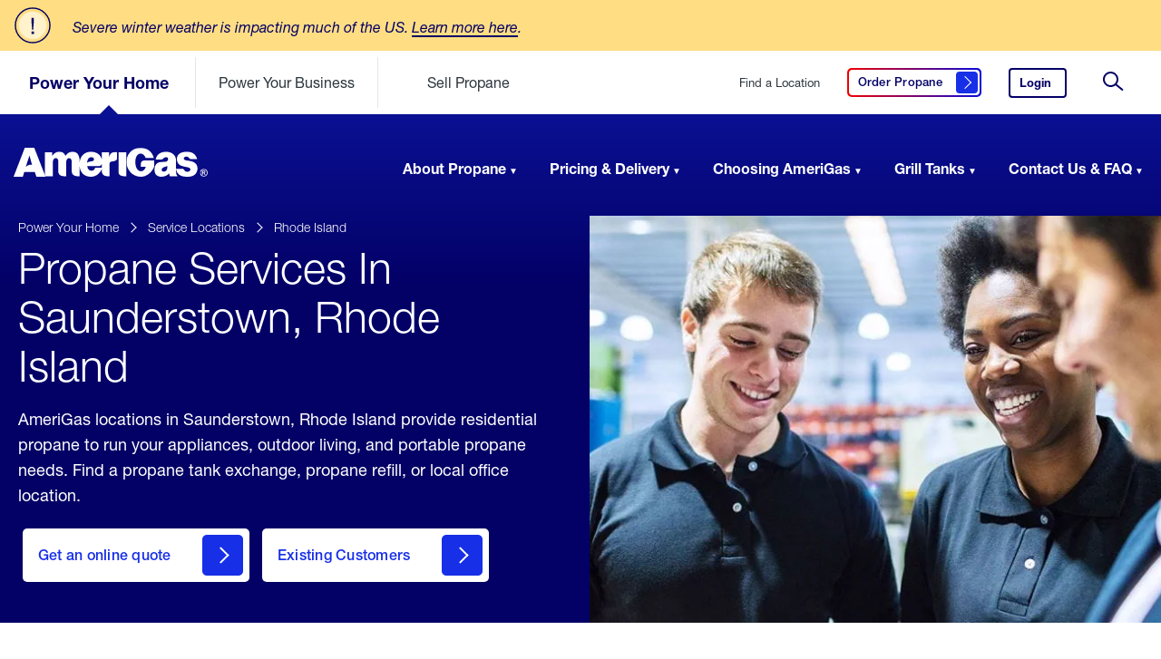

--- FILE ---
content_type: text/html; charset=utf-8
request_url: https://www.amerigas.com/locations/propane-service-areas/rhode-island/saunderstown
body_size: 13338
content:


<!doctype html>
<html lang="en">
<head>
	<meta charset="utf-8">
	<title>AmeriGas Propane Services Near Saunderstown, Rhode Island</title>
	<meta name="description" content="AmeriGas Propane locations in Saunderstown, Rhode Island provide propane refills, tank exchange, & more. Learn about our propane services in your area.">


	
	<link rel="icon" type="image/png" href="/dist/amerigas/assets/images/favicon.ico">

	<meta name="viewport" content="width=device-width, initial-scale=1">

		<!-- Preload Fonts Start -->		
<link rel="preload" type="font/woff2" as="font" corssorigin="" href="/dist/amerigas/assets/fonts/5b2d3fd6-4227-4824-9bcf-719950f5dc8d.woff2?t=20251215104032" /><link rel="preload" type="font/woff2" as="font" corssorigin="" href="/dist/amerigas/assets/fonts/ce618927-1f6f-4ce6-aa39-757498a59b45.woff2?t=20251215104032" /><link type="font/woff2" as="font" corssorigin="" href="/dist/amerigas/assets/fonts/2e61058e-eef8-4bad-b5a3-1941be284397.woff2?t=20251215104032" /><link type="font/woff2" as="font" corssorigin="" href="/dist/amerigas/assets/fonts/20a298da-44a8-4bd0-af65-33fd70fd013a.woff2?t=20251215104032" /><link type="font/woff2" as="font" corssorigin="" href="/dist/amerigas/assets/fonts/9eba2be8-8c79-4ecf-8d2c-cdab78358184.woff2?t=20251215104032" />		<!-- Preload Fonts End -->

	<link rel="stylesheet" href="/dist/amerigas/css/main.css?t=20251215104034" />
	
	

	<!-- OneTrust Cookies Consent Notice start for amerigas.com -->
<script src="https://cdn.cookielaw.org/scripttemplates/otSDKStub.js" type="text/javascript" charset="UTF-8" integrity="sha384-dSwLK5+rwImy8L/zbw6lO539i/QXKJFOZZljB8J//WelFZuKRVg0XC5nLzBjTy1K" crossorigin="“anonymous" "="" data-domain-script="abc84de8-02f7-4541-a09a-9a28f040b235"></script>
<script type="text/javascript”>
function optanonwrapper() { }
</script>
<!-- onetrust cookies consent notice end for amerigas.com —> type=" "=""></script>

	
	<meta property="og:type" content="website" />
	<meta property="og:url" content="https://www.amerigas.com/locations/propane-service-areas/rhode-island/saunderstown" />
	<meta property="og:title" content="AmeriGas Propane Services Near Saunderstown, Rhode Island" />
		<meta property="og:image" content="https://www.amerigas.com/-/media/project/amerigas/page-banners/standard-location-banner/propanenearme_subpagebanner_d.jpg?extension=webp" />
	<meta property="og:description" content="AmeriGas Propane locations in Saunderstown, Rhode Island provide propane refills, tank exchange, & more. Learn about our propane services in your area." />
	<meta property="og:site_name" content="amerigas" />
	<meta property="og:locale" content="en-US" />
	
	
	<meta name="twitter:card" content="summary_large_image" />
	<meta name="twitter:site" content="amerigas" />
		<meta name="twitter:creator" content="@AmeriGas" />
	<meta name="twitter:title" content="AmeriGas Propane Services Near Saunderstown, Rhode Island" />
	<meta name="twitter:description" content="AmeriGas Propane locations in Saunderstown, Rhode Island provide propane refills, tank exchange, & more. Learn about our propane services in your area." />
		<meta name="twitter:image:src" content="https://www.amerigas.com/-/media/project/amerigas/page-banners/standard-location-banner/propanenearme_subpagebanner_d.jpg?extension=webp" />


	<script type="application/ld+json">
        {
        "@context": "http://schema.org",
        "@type": "Organization",
        "url": "https://www.amerigas.com",
        "logo": "https://www.amerigas.com/-/media/project/amerigas/navigation/logos/logo-amerigas-desktop.svg?extension=webp&hash=14F5C6A6DB33EF8312AB6562651F50A4",
        "contactPoint": [
        {"@type": "ContactPoint",
        "telephone": "+1-800-263-7442",
        "contactType": "customer service",
        "areaServed": "US"
        }],
        "sameAs": ["http://facebook.com/AmeriGas",
        "http://www.twitter.com/AmeriGas",
        "https://www.linkedin.com/company/AmeriGas-propane"]
        }
    </script>
	
	<script>
		var digitalData = {
			pageInfo: {
				site: 'amg',
				section1: 'locations',
				section2: 'propane-service-areas',
				description: 'residential',
				type: 'locations'
			}
,			pageTrack: {
				alertAction: 'impression',
				alertName: 'Severe Weather Alert'
,				serviceArea: 'rhode-island|saunderstown'
			}
		};

	</script>
	
	<script src="https://assets.adobedtm.com/305535fbc841/b2c4b187934f/launch-2763a838301b.min.js" async></script>
<script type="text/javascript">
	 var _elqQ = _elqQ || [];
    _elqQ.push(['elqSetSiteId', '177345']);
    _elqQ.push(['elqUseFirstPartyCookie', 'cookie.amerigas.com']);
    _elqQ.push(['elqTrackPageView', window.location.href]);
	
    (function() {
        function async_load() {
            var s = document.createElement('script'); s.type = 'text/javascript';
            s.async = true;
            s.src = '//img.en25.com/i/elqCfg.min.js';
            var x = document.getElementsByTagName('script')[0];
            x.parentNode.insertBefore(s, x);
        }
        if(window.addEventListener) window.addEventListener('DOMContentLoaded', async_load, false);
        else if (window.attachEvent) window.attachEvent('onload', async_load);
    })();
</script>

<!-- Nextdoor Pixel Code -->
<script type='text/javascript'>
  (function(win, doc, sdk_url){
  if(win.ndp) return;
  var tr=win.ndp=function(){
  tr.handleRequest? tr.handleRequest.apply(tr, arguments):tr.queue.push(arguments);
};
  tr.queue = [];
  var s='script';
  var new_script_section=doc.createElement(s);
  new_script_section.async=!0;
  new_script_section.src=sdk_url;
  var insert_pos=doc.getElementsByTagName(s)[0];
  insert_pos.parentNode.insertBefore(new_script_section, insert_pos);
})(window, document, 'https://ads.nextdoor.com/public/pixel/ndp.js');

  ndp('init','1ec1cbd5-9b0f-40b1-90c0-41b3d1cc9cef', {})
  ndp('track','PAGE_VIEW');
</script>
<noscript>
<img height="1" width="1" style="display:none"
src="https://flask.nextdoor.com/pixel?pid=1ec1cbd5-9b0f-40b1-90c0-41b3d1cc9cef&ev=PAGE_VIEW&noscript=1"/>
</noscript>
<!-- End Nextdoor Pixel Code -->

<!-- Begin AudioEye Script Code -->
<script type="text/javascript">!function(){var b=function(){window.__AudioEyeSiteHash = "537efbc49625076d35c8a73b600edc74"; var a=document.createElement("script");a.src="https://wsmcdn.audioeye.com/aem.js";a.type="text/javascript";a.setAttribute("async","");document.getElementsByTagName("body")[0].appendChild(a)};"complete"!==document.readyState?window.addEventListener?window.addEventListener("load",b):window.attachEvent&&window.attachEvent("onload",b):b()}();</script>
<!-- End AudioEye Script Code -->
	

	
</head>
<body class="  ">
	<input type="hidden" id="environment" value="production" />
	<a href="#skip-to-content" id="skip-header" class="skip-header">Skip to Content (press ENTER)</a>
	






		<section role="complementary" class="main-alerts" data-component="alerts" data-hide-alerts-text="Hide Alerts" data-show-alerts-text="Show Alerts" data-hide-other-alerts-text="Hide Other Alerts" data-show-other-alerts-text="Show Other Alerts">
				<div class="main-alerts__wrapper main-alerts__primary">
					<div class="main-alerts__content">
						<div class="main-alerts__content__icon">
							<img src="/dist/amerigas/assets/images/icon-alert-centered.svg" width="40" height="40" role="presentation" />
						</div>
						<p style="max-width:990px">
							<em>Severe winter weather is impacting much of the US. <a href="/weather-alert">Learn more here</a>.</em>
						</p>
					</div>
				</div>


		</section>
	<input type="hidden" id="rendered-hub" value="residential" />
	<header role="banner" id="header-navigation" class="site-header" data-component="header">
		<div class="site-header__sticky">

			<div class="site-header__wrapper site-header__wrapper__secondary">
				<svg class="navmask">
					<defs>
						<mask id="mask" x="0" y="0">
							<rect x="0" y="0" width="100%" height="100%" fill="#fff" />
							<g x="0" y="200" transform="translate(-200,-200)" class="pointer">
								<path d="M 47.5,5 90,47.5 5,47.5 z" fill="#000" />
							</g>
						</mask>
					</defs>
					<rect x="0" y="0" width="100%" height="100%" mask="url(#mask)" fill="#fff" fill-opacity="1" class="master-rect" />
					<g x="0" y="200" transform="translate(-200,-200)" class="pointer">
						<path d="M 47.5,5 90,47.5 5,47.5 z" fill="#bb0202" opacity="0" class="solid-pointer" />
					</g>
				</svg>
				<div class="site-header__secondary">
					<a href="/" class="site-logo">
						<img src="/-/media/project/amerigas/navigation/logos/logo-amerigas-mobile.svg?extension=webp&amp;la=en&amp;hash=24A058D1BCA5DB739FB5009BDDAA0DFC" alt="AmeriGas Home" loading="eager" />
					</a>

					
					<ul class="hubs-list" data-hub-is-global="True">
							<li class="" data-id="residential">
<a href="/" class="js-analytics-cta" rel="nofollow" >Power Your Home</a>							</li>
							<li class="" data-id="commercial-propane">
<a href="/commercial-propane" class="js-analytics-cta" rel="nofollow" >Power Your Business</a>							</li>
							<li class="" data-id="propane-retailer">
<a href="/propane-retailer" class="js-analytics-cta" rel="nofollow" >Sell Propane</a>							</li>
					</ul>


					<div class="meta-list">

						
<a href="/locations/find-propane" class="service-locations js-analytics-cta" rel="nofollow" >Find a Location</a>						
<a href="/order-propane" class="get-quote btn-secondary js-analytics-cta" data-accessibility-label="Click here to order propane" data-label="Order Propane" title="Order Propane Here" rel="nofollow" >								<span>
									Order Propane<span class="visually-hidden">&nbsp;Click here to order propane</span>
									<i class="btn__icon"></i>
								</span>
</a>												<a href="https://www.myamerigas.com/Login/Login?BrandId=002" class="login js-analytics-cta" rel="nofollow" >Login<span class="visually-hidden">&nbsp;to your AmeriGas account.</span></a>						
							<button class="search-trigger">
								<svg><use xmlns:xlink="http://www.w3.org/1999/xlink" xlink:href="/dist/amerigas/assets/images/icon-search.svg#icon-search"></use></svg>
								<span class="visually-hidden">&nbsp;Site Search</span>
							</button>
							<button class="toggle" aria-expanded="false" aria-label="Open Menu">
								<div aria-hidden="true"></div>
								<span class="visually-hidden">&nbsp;Open Menu</span>
							</button>
					</div>

				</div>
			</div>

			<div class="site-header__scroll-wrapper">
				<div class="site-header__scroll-content">

					<div class="site-header__sticky__primary">
						<div class="site-header__wrapper site-header__wrapper__primary">
							<nav class="site-header__primary">
								<a href="/" class="site-logo">
									<span class="visually-hidden">&nbsp;AmeriGas Propane logo</span>
									<img src="/-/media/project/amerigas/navigation/logos/logo-amerigas-desktop.svg?extension=webp&amp;la=en&amp;hash=CC1F9D94E9C2305F4B3B34699D7878DD" class="second-level-logo" alt="" loading="eager" role="presentation" />
									<img src="/-/media/project/amerigas/navigation/logos/logo-amerigas-white.svg?extension=webp&amp;la=en&amp;hash=B9534831CE848B19883A89E4A48A5BEB" class="landing-page-logo" alt="" loading="eager" role="presentation" />
								</a>

								<script type="application/ld+json">
									{
  "@context": "http://schema.org/",
  "@type": "Organization",
  "url": "https://www.amerigas.com/",
  "logo": "https://www.amerigas.com/-/media/project/amerigas/navigation/logos/logo-amerigas-desktop.svg?extension=webp&hash=14F5C6A6DB33EF8312AB6562651F50A4"
}
								</script>

								<ul class="main-nav">
										<li class="">
<a href="/" >Power Your Home</a>											<ul class="main-nav__section">
													<li data-imagepath="/-/media/project/amerigas/navigation/header-images/residential_aboutpropane_nav.jpg?extension=webp&amp;hash=4E88BF9BF98BCFBD4FBAD1DED8FF0E45" data-imagewidth="334" data-imageheight="334" data-description="Propane, also known as LPG, is a natural gas that is eco-friendly, safe &amp; efficient. Learn more about propane including where it comes from and common uses." class="">
														<a href="/about-propane">About Propane</a>
														<div>
															<ul>
																		<li class="has-subnav ">
<a href="/about-propane/propane-tank-sizes" rel="nofollow" data-href="/about-propane/propane-tank-sizes" >Propane Tank Sizes<span class="visually-hidden">&nbsp;click here to learn about propane tank sizes</span></a>																				<ul>
																								<li>
<a href="/about-propane/propane-tank-sizes/500-gallon-tanks" >500 Gallon Tanks<span class="visually-hidden">&nbsp;click here to learn about 500 gallon propane tanks</span></a>																								</li>
																				</ul>
																		</li>
																			<li>
<a href="/about-propane/home-propane-tanks" >Home Propane Tanks<span class="visually-hidden">&nbsp;click here for answers to residential propane tank questions</span></a>																			</li>
																			<li>
<a href="/about-propane/propane-tank-installation" >Tank Installation<span class="visually-hidden">&nbsp;click here to learn about propane tank installation</span></a>																			</li>
																		<li class="has-subnav ">
<a href="/about-propane/propane-for-your-home" rel="nofollow" data-href="/about-propane/propane-for-your-home" >For Your Home<span class="visually-hidden">&nbsp;click here to learn about propane for your home</span></a>																				<ul>
																								<li>
<a href="/about-propane/propane-for-your-home/in-your-home" >In The Home<span class="visually-hidden">&nbsp;click here to learn about propane in the home</span></a>																								</li>
																								<li>
<a href="/about-propane/propane-for-your-home/outdoor-living" >Outdoor Living<span class="visually-hidden">&nbsp;click here to learn about outdoor living</span></a>																								</li>
																								<li>
<a href="/about-propane/propane-for-your-home/portable-propane" >Portable Propane<span class="visually-hidden">&nbsp;click here to learn about portable propane</span></a>																								</li>
																				</ul>
																		</li>
																		<li class="has-subnav ">
<a href="/about-propane/converting-to-propane" rel="nofollow" data-href="/about-propane/converting-to-propane" >Converting to Propane<span class="visually-hidden">&nbsp;click here to learn how to convert to propane</span></a>																				<ul>
																								<li>
<a href="/about-propane/converting-to-propane/propane-appliances" >Propane Appliances<span class="visually-hidden">&nbsp;click here to learn about propane appliances</span></a>																								</li>
																				</ul>
																		</li>
																		<li class="has-subnav ">
<a href="/about-propane/propane-safety" rel="nofollow" data-href="/about-propane/propane-safety" >Propane Safety<span class="visually-hidden">&nbsp;click here to learn about propane safety</span></a>																				<ul>
																								<li>
<a href="/about-propane/propane-safety/propane-appliance-maintenance" >Maintenance For Your Propane Appliances<span class="visually-hidden">&nbsp;Maintenance For Your Propane Appliances</span></a>																								</li>
																								<li>
<a href="/about-propane/propane-safety/tank-storage" >Tank Storage<span class="visually-hidden">&nbsp;Tank Storage</span></a>																								</li>
																				</ul>
																		</li>
																		<li class="has-subnav ">
<a href="/about-propane/more-propane-safety" rel="nofollow" data-href="/about-propane/more-propane-safety" >More Propane Safety<span class="visually-hidden">&nbsp;click here to learn more about propane safety</span></a>																				<ul>
																								<li>
<a href="/about-propane/more-propane-safety/weather-related-safety" >Weather Related Safety<span class="visually-hidden">&nbsp;Weather Related Safety</span></a>																								</li>
																								<li>
<a href="/about-propane/more-propane-safety/carbon-monoxide-safety" >Carbon Monoxide Safety<span class="visually-hidden">&nbsp;Carbon Monoxide Safety</span></a>																								</li>
																								<li>
<a href="/about-propane/more-propane-safety/consumer-safety" >Consumer Safety<span class="visually-hidden">&nbsp;Consumer Safety</span></a>																								</li>
																								<li>
<a href="/about-propane/more-propane-safety/grilling-cylinder-safety" >Grilling Cylinder Safety<span class="visually-hidden">&nbsp;Grilling Cylinder Safety</span></a>																								</li>
																								<li>
<a href="/about-propane/more-propane-safety/business-and-commercial" >Propane Safety for Businesses<span class="visually-hidden">&nbsp;Propane Safety for Businesses</span></a>																								</li>
																				</ul>
																		</li>
																			<li>
<a href="/about-propane/eco-friendly-benefits" >Eco Friendly Benefits<span class="visually-hidden">&nbsp;click here to learn about eco friendly benefits</span></a>																			</li>
															</ul>
														</div>
													</li>
													<li data-imagepath="/-/media/project/amerigas/navigation/header-images/residential_pricingdelivery_nav.jpg?extension=webp&amp;hash=2CF070EDACFEC3B049464FD47048BE29" data-imagewidth="334" data-imageheight="334" data-description="Get the propane you need with our affordable payment plans and convenient propane delivery options. Learn more about your options with AmeriGas propane." class="">
														<a href="/propane-pricing-delivery">Pricing & Delivery</a>
														<div>
															<ul>
																			<li>
<a href="/propane-pricing-delivery/payment-plans" >Payment Plans<span class="visually-hidden">&nbsp;click here to learn about payment plans</span></a>																			</li>
																			<li>
<a href="/propane-pricing-delivery/propane-delivery" >Propane Delivery<span class="visually-hidden">&nbsp;click here to learn about propane delivery</span></a>																			</li>
																			<li>
<a href="/propane-pricing-delivery/propane-pricing" >Propane Pricing<span class="visually-hidden">&nbsp;click here to learn about propane pricing</span></a>																			</li>
															</ul>
														</div>
													</li>
													<li data-imagepath="/-/media/project/amerigas/navigation/header-images/residential_choosingamerigas_nav.jpg?extension=webp&amp;hash=3FC59F140E572C92BB60A9DF670A9A45" data-imagewidth="334" data-imageheight="334" data-description="When it comes to running your life smoothly, there&#39;s no better partner than AmeriGas. Learn about the benefits of choosing AmeriGas for your propane needs." class="">
														<a href="/choosing-amerigas">Choosing AmeriGas</a>
														<div>
															<ul>
																			<li>
<a href="/choosing-amerigas/services" >Services<span class="visually-hidden">&nbsp;click here to learn about our services</span></a>																			</li>
																			<li>
<a href="/choosing-amerigas/online-services" >Online Services<span class="visually-hidden">&nbsp;click here to learn about our online services</span></a>																			</li>
																			<li>
<a href="/choosing-amerigas/online-services/text-message-options" >Text Message Options<span class="visually-hidden">&nbsp;Click here to see how to set up text message services</span></a>																			</li>
																			<li>
<a href="/choosing-amerigas/switch-propane-providers" >Switch Propane Providers<span class="visually-hidden">&nbsp;click here to learn about how to switch propane providers</span></a>																			</li>
																			<li>
<a href="/choosing-amerigas/referral-program" >Residential Referral Program<span class="visually-hidden">&nbsp;Click here to get rewarded for referring friends and family to AmeriGas</span></a>																			</li>
																		<li class="has-subnav ">
<a href="/choosing-amerigas/military-appreciation" rel="nofollow" data-href="/choosing-amerigas/military-appreciation" >Military Appreciation<span class="visually-hidden">&nbsp;click here to view our programs to support our active military and veterans</span></a>																				<ul>
																								<li>
<a href="/choosing-amerigas/military-appreciation/military-appreciation-discount" >Military Appreciation Discount<span class="visually-hidden">&nbsp;click here to learn more about our military appreciation discount</span></a>																								</li>
																								<li>
<a href="/choosing-amerigas/military-appreciation/hiring-heroes" >Hiring Heroes<span class="visually-hidden">&nbsp;click here to view career opportunities for military and veterans</span></a>																								</li>
																				</ul>
																		</li>
															</ul>
														</div>
													</li>
													<li data-imagepath="/-/media/project/amerigas/navigation/header-images/residential_grilltanks_nav.jpg?extension=webp&amp;hash=2EC8806676FAE6F3789AAC8D6F14DD23" data-imagewidth="334" data-imageheight="334" data-description="AmeriGas grill tanks and cylinders are safe, reliable, &amp; convenient. Learn more including where to find propane tanks and how they can power your life." class="">
														<a href="/propane-grill-tanks">Grill Tanks</a>
														<div>
															<ul>
																			<li>
<a href="/propane-grill-tanks/buy-exchange-grill-tanks" >Buy, Exchange, or Dispose a Propane Tank<span class="visually-hidden">&nbsp;click here to learn about buying and exchanging grill tanks</span></a>																			</li>
																			<li>
<a href="/propane-grill-tanks/cynch-propane-tank-delivery" >Grill Tank Delivery with Cynch<span class="visually-hidden">&nbsp;click here to learn about Grill Tank Delivery with Cynch</span></a>																			</li>
																			<li>
<a href="/propane-grill-tanks/connecting-grill-tanks" >Connecting Grill Tanks<span class="visually-hidden">&nbsp;click here to learn about connecting grill tanks</span></a>																			</li>
																			<li>
<a href="/propane-grill-tanks/leak-check" >Leak Checks<span class="visually-hidden">&nbsp;click here to learn about leak checks</span></a>																			</li>
																			<li>
<a href="/propane-grill-tanks/propane-tank-recertification" >Propane Tank Recertification<span class="visually-hidden">&nbsp;click here to learn about propane tank recertification</span></a>																			</li>
																			<li>
<a href="/propane-grill-tanks/transporting-propane-tanks" >Transporting Propane Tanks<span class="visually-hidden">&nbsp;click here to learn about transporting propane tanks</span></a>																			</li>
																			<li>
<a href="/propane-grill-tanks/troubleshooting-grill-tanks" >Troubleshooting Grill Tanks<span class="visually-hidden">&nbsp;click here to learn about troubleshooting grill tanks</span></a>																			</li>
															</ul>
														</div>
													</li>
													<li data-imagepath="/-/media/project/amerigas/navigation/header-images/residential_support_nav.jpg?extension=webp&amp;hash=C75D274BFD6D23A004D0D50F72761F56" data-imagewidth="334" data-imageheight="334" data-description="Browse AmeriGas customer FAQ including how to contact us. Find information about AmeriGas bill pay, propane services, pricing, and more-by searching our support questions." class="">
														<a href="/support">Contact Us & FAQ</a>
														<div>
															<ul>
																			<li>
<a href="/support/accounts/accounts" >Accounts<span class="visually-hidden">&nbsp;click here for frequently asked questions about accounts</span></a>																			</li>
																			<li>
<a href="/support/billing-payment/how-to-pay-my-bill" >Billing Payments<span class="visually-hidden">&nbsp;click here for frequently asked questions about billing payments</span></a>																			</li>
																			<li>
<a href="/support/delivery-service-installation/prepare-for-a-delivery" >Delivery, Service, and Installation<span class="visually-hidden">&nbsp;click here for frequently asked questions about delivery, service, and installtion</span></a>																			</li>
																			<li>
<a href="/support/grill-tanks/grill-tanks" >Grill Tanks<span class="visually-hidden">&nbsp;click here for frequently asked questions about grill tanks</span></a>																			</li>
																		<li class="has-subnav ">
<a href="/support/moving/moving" rel="nofollow" data-href="/support/moving/moving" >Moving<span class="visually-hidden">&nbsp;click here for frequently asked questions about moving</span></a>																				<ul>
																								<li>
<a href="/support/moving/moving/moving-in" >Moving In<span class="visually-hidden">&nbsp;click here for frequently asked questions about moving in</span></a>																								</li>
																								<li>
<a href="/support/moving/moving/moving-out" >Moving Out<span class="visually-hidden">&nbsp;click here for frequently asked questions about moving out</span></a>																								</li>
																				</ul>
																		</li>
																			<li>
<a href="/support/online-services/myamerigas-overview" >Online Services<span class="visually-hidden">&nbsp;click here for frequently asked questions about online services</span></a>																			</li>
																			<li>
<a href="/support/propane-tanks/propane-tanks" >Propane Tanks<span class="visually-hidden">&nbsp;click here for frequently asked questions about propane tanks</span></a>																			</li>
																			<li>
<a href="/company-information/careers" title="Careers" >Careers<span class="visually-hidden">&nbsp;View AmeriGas career opportunities</span></a>																			</li>
															</ul>
														</div>
													</li>
											</ul>
										</li>
										<li class="">
<a href="/commercial-propane" >Power Your Business</a>											<ul class="main-nav__section">
													<li data-imagepath="/-/media/project/amerigas/navigation/header-images/commercial_applications_nav.jpg?extension=webp&amp;hash=659208A1266E4B36E72C2D4F3F307CBB" data-imagewidth="334" data-imageheight="334" data-description="AmeriGas provides businesses with propane for a variety of commercial applications. Learn more about commercial propane uses with AmeriGas Propane." class="">
														<a href="/commercial-propane/propane-uses">Applications</a>
														<div>
															<ul>
																		<li class="has-subnav ">
<a href="/commercial-propane/propane-uses/autogas" rel="nofollow" data-href="/commercial-propane/propane-uses/autogas" >AutoGas<span class="visually-hidden">&nbsp;click here to learn about AutoGas</span></a>																				<ul>
																								<li>
<a href="/commercial-propane/propane-uses/autogas/grants-incentives" >Grants & Incentives<span class="visually-hidden">&nbsp;click here to learn about grants and incentives</span></a>																								</li>
																								<li>
<a href="/commercial-propane/propane-uses/autogas/propane-autogas-benefits" >Propane AutoGas Benefits<span class="visually-hidden">&nbsp;click here to learn about propane AutoGas benefits</span></a>																								</li>
																				</ul>
																		</li>
																		<li class="has-subnav ">
<a href="/commercial-propane/propane-uses/building-with-propane" rel="nofollow" data-href="/commercial-propane/propane-uses/building-with-propane" >Building with Propane<span class="visually-hidden">&nbsp;click here to learn about building with propane</span></a>																				<ul>
																								<li>
<a href="/commercial-propane/propane-uses/building-with-propane/appliances-tanks" >Appliances & Tanks<span class="visually-hidden">&nbsp;click here to learn about appliances and tanks</span></a>																								</li>
																				</ul>
																		</li>
																			<li>
<a href="/commercial-propane/propane-uses/commercial-heat" >Commercial Heat<span class="visually-hidden">&nbsp;click here to learn about commercial heat</span></a>																			</li>
																			<li>
<a href="/commercial-propane/propane-uses/construction-equipment" >Construction Equipment<span class="visually-hidden">&nbsp;click here to learn about construction equipment</span></a>																			</li>
																			<li>
<a href="/commercial-propane/propane-uses/cooking" >Cooking<span class="visually-hidden">&nbsp;click here to learn about cooking</span></a>																			</li>
																			<li>
<a href="/commercial-propane/propane-uses/crop-drying" >Crop Drying<span class="visually-hidden">&nbsp;click here to learn about crop drying</span></a>																			</li>
																			<li>
<a href="/commercial-propane/propane-uses/forklifts" >Forklifts<span class="visually-hidden">&nbsp;click here to learn about forklifts</span></a>																			</li>
																			<li>
<a href="/commercial-propane/propane-uses/lawn-equipment" >Lawn Equipment<span class="visually-hidden">&nbsp;click here to learn about lawn equipment</span></a>																			</li>
																			<li>
<a href="/commercial-propane/propane-uses/refueling-stations" >Refueling Stations<span class="visually-hidden">&nbsp;click here to learn about refueling stations</span></a>																			</li>
																		<li class="has-subnav ">
<a href="/commercial-propane/propane-uses/temporary-heat" rel="nofollow" data-href="/commercial-propane/propane-uses/temporary-heat" >Temporary Heat<span class="visually-hidden">&nbsp;click here to learn about temporary heat</span></a>																				<ul>
																								<li>
<a href="/commercial-propane/propane-uses/temporary-heat/construction" >Construction<span class="visually-hidden">&nbsp;click here to learn about construction</span></a>																								</li>
																								<li>
<a href="/commercial-propane/propane-uses/poultry-brooding" >Poultry Brooding<span class="visually-hidden">&nbsp;click here to learn about poultry brooding</span></a>																								</li>
																				</ul>
																		</li>
															</ul>
														</div>
													</li>
													<li data-imagepath="/-/media/project/amerigas/navigation/header-images/commercial_industries_nav.jpg?extension=webp&amp;hash=4D2FE8EBE392952599A90291CB369BCC" data-imagewidth="334" data-imageheight="334" data-description="AmeriGas provides businesses in a variety of industries with propane to power their business. Learn more about our propane solutions based on your industry." class="">
														<a href="/commercial-propane/propane-industries">Industries</a>
														<div>
															<ul>
																			<li>
<a href="/commercial-propane/propane-industries/agriculture" >Agriculture<span class="visually-hidden">&nbsp;click here to learn about agriculture</span></a>																			</li>
																			<li>
<a href="/commercial-propane/propane-industries/autogas-fleet" >AutoGas Fleet<span class="visually-hidden">&nbsp;click here to learn about AutoGas Fleet</span></a>																			</li>
																			<li>
<a href="/commercial-propane/propane-industries/building-developing" >Building Development<span class="visually-hidden">&nbsp;click here to learn about building development</span></a>																			</li>
																			<li>
<a href="/commercial-propane/propane-industries/landscaping" >Landscaping<span class="visually-hidden">&nbsp;click here to learn about landscaping</span></a>																			</li>
																			<li>
<a href="/commercial-propane/propane-industries/restaurants-hospitality" >Restaurants & Hospitality<span class="visually-hidden">&nbsp;click here to learn about restaurants and hospitality</span></a>																			</li>
																			<li>
<a href="/commercial-propane/propane-industries/warehouse-manufacturing" >Warehouse Manufacturing<span class="visually-hidden">&nbsp;click here to learn about warehouse manufacturing</span></a>																			</li>
															</ul>
														</div>
													</li>
													<li data-imagepath="/-/media/project/amerigas/navigation/header-images/commercial_pricingdelivery_nav.jpg?extension=webp&amp;hash=34AEE8BFEB6F9BFC1D2EB642B30A03DE" data-imagewidth="334" data-imageheight="334" data-description="Get the propane you need for your business with flexible payment plans and convenient propane delivery options. Learn more about our bulk propane services." class="">
														<a href="/commercial-propane/propane-pricing-delivery">Pricing & Delivery</a>
														<div>
															<ul>
																			<li>
<a href="/commercial-propane/propane-pricing-delivery/billing-options" >Payment Plans<span class="visually-hidden">&nbsp;click here to learn about payment plans</span></a>																			</li>
																			<li>
<a href="/commercial-propane/propane-pricing-delivery/propane-delivery" >Propane Delivery<span class="visually-hidden">&nbsp;click here to learn about propane delivery</span></a>																			</li>
																			<li>
<a href="/commercial-propane/propane-pricing-delivery/propane-pricing" >Propane Pricing<span class="visually-hidden">&nbsp;click here to learn about propane pricing</span></a>																			</li>
																			<li>
<a href="/commercial-propane/propane-tank-sizes" >Commercial Propane Tank Sizes<span class="visually-hidden">&nbsp;Commercial Propane Tank Sizes</span></a>																			</li>
															</ul>
														</div>
													</li>
													<li data-imagepath="/-/media/project/amerigas/navigation/header-images/commercial_whyamerigas_nav.jpg?extension=webp&amp;hash=5280F773874C79B63850E5B50AC823A8" data-imagewidth="334" data-imageheight="334" data-description="AmeriGas is committed to providing the safest, most reliable and responsive propane service. We partner closely with every customer to keep them running." class="">
														<a href="/commercial-propane/why-amerigas">Why AmeriGas?</a>
														<div>
															<ul>
																			<li>
<a href="/commercial-propane/why-amerigas/national-accounts" >National Accounts<span class="visually-hidden">&nbsp;click here to learn about national accounts</span></a>																			</li>
																			<li>
<a href="/commercial-propane/why-amerigas/referral-rewards" >Referral Rewards<span class="visually-hidden">&nbsp;click here to learn about referral rewards</span></a>																			</li>
															</ul>
														</div>
													</li>
													<li data-imagepath="/-/media/project/amerigas/navigation/header-images/commercial_support_nav.jpg?extension=webp&amp;hash=F6BA2343F44E1086E780F23917FE1279" data-imagewidth="334" data-imageheight="334" data-description="Search for your support inquiry or browse our commercial propane FAQ. Find information about AmeriGas commercial propane services, payments and more." class="">
														<a href="/commercial-propane/support">Support</a>
														<div>
															<ul>
																			<li>
<a href="/commercial-propane/support/billing-payment" >Billing & Payment<span class="visually-hidden">&nbsp;click here for frequently asked questions about billing and payment</span></a>																			</li>
																			<li>
<a href="/commercial-propane/support/propane-tank-information" >Propane Tank Information<span class="visually-hidden">&nbsp;click here to learn about Propane Tank Information</span></a>																			</li>
																			<li>
<a href="/commercial-propane/support/service-install" >Service Install<span class="visually-hidden">&nbsp;click here for frequently asked questions about service installing</span></a>																			</li>
																			<li>
<a href="/commercial-propane/support/propane-safety" >Propane Safety<span class="visually-hidden">&nbsp;click here for frequently asked questions about propane safety</span></a>																			</li>
																			<li>
<a href="/commercial-propane/support/account" >Account Setup & Support<span class="visually-hidden">&nbsp;click here to learn about account setup and support</span></a>																			</li>
															</ul>
														</div>
													</li>
											</ul>
										</li>
										<li class="">
<a href="/propane-retailer" >Sell Propane</a>											<ul class="main-nav__section">
													<li data-imagepath="/-/media/project/amerigas/navigation/header-images/reseller_partnering_nav.jpg?extension=webp&amp;hash=80F70AC2BCD16F9ED11E9C80AAD5308F" data-imagewidth="334" data-imageheight="334" data-description="Learn about the benefits of partnering with AmeriGas to become a propane retailer and how selling propane can increase your retail location&#39;s revenue." class="">
														<a href="/propane-retailer/partner">Partnering With AmeriGas</a>
														<div>
															<ul>
																			<li>
<a href="/propane-retailer/partner/marketing-services" >Marketing Services<span class="visually-hidden">&nbsp;click here to learn about marketing services</span></a>																			</li>
																			<li>
<a href="/propane-retailer/partner/propane-tank-exchange" >Propane Tank Exchange<span class="visually-hidden">&nbsp;click here to learn about propane tank exchange</span></a>																			</li>
																			<li>
<a href="/propane-retailer/partner/right-for-me" >Right for Me<span class="visually-hidden">&nbsp;click here to learn if a propane retailer is right for you</span></a>																			</li>
																			<li>
<a href="/propane-retailer/partner/self-serve-propane-exchange" >Self Serve Propane Exchange<span class="visually-hidden">&nbsp;click here to learn about self serve propane exchange</span></a>																			</li>
																			<li>
<a href="/propane-retailer/partner/installation-process" >Installation Process<span class="visually-hidden">&nbsp;click here to learn about installation process</span></a>																			</li>
															</ul>
														</div>
													</li>
													<li data-imagepath="/-/media/project/amerigas/navigation/header-images/reseller_pricingdelivery_nav.jpg?extension=webp&amp;hash=CBF6DDF52830E3DB76DBBF64F050D464" data-imagewidth="334" data-imageheight="334" data-description="Get the propane you need for your retail location with flexible payment plans &amp; convenient delivery options. Learn more about propane services for resellers." class="">
														<a href="/propane-retailer/propane-pricing-delivery">Pricing & Delivery</a>
														<div>
															<ul>
																			<li>
<a href="/propane-retailer/propane-pricing-delivery/billing-options" >Billing Options<span class="visually-hidden">&nbsp;click here to learn about billing options</span></a>																			</li>
																			<li>
<a href="/propane-retailer/propane-pricing-delivery/propane-delivery" >Propane Delivery<span class="visually-hidden">&nbsp;click here to learn about propane delivery</span></a>																			</li>
															</ul>
														</div>
													</li>
													<li data-imagepath="/-/media/project/amerigas/navigation/header-images/reseller_support_nav.jpg?extension=webp&amp;hash=32C7E61BC8BC9BD44C136E7D23D48FA4" data-imagewidth="334" data-imageheight="334" data-description="Search for your support inquiry or browse our propane retailer FAQ. Find information about AmeriGas retail propane services, billing and more." class="">
														<a href="/propane-retailer/support">Support</a>
														<div>
															<ul>
																			<li>
<a href="/propane-retailer/support/propane-safety" >Propane Safety<span class="visually-hidden">&nbsp;click here to learn about propane safety</span></a>																			</li>
																			<li>
<a href="/propane-retailer/support/training-materials" >Training Materials<span class="visually-hidden">&nbsp;click here to learn about training materials</span></a>																			</li>
															</ul>
														</div>
													</li>
											</ul>
										</li>

								</ul>

							</nav>
						</div>
					</div>

					
					<div class="site-header__search">
						<div class="top">
							<div class="content">
								<form action="/search" id="site-search-form">
									<label for="searchinput" class="visually-hidden">Search:</label>
									<input type="text" name="q" id="searchinput" placeholder="Search by keyword" autocomplete="off" />
									<button type="submit">
										<svg><use xmlns:xlink="http://www.w3.org/1999/xlink" xlink:href="/dist/amerigas/assets/images/icon-search.svg#icon-search"></use></svg>
										<span class="visually-hidden">&nbsp;Search by keyword</span>
									</button>
								</form>
								<button type="button" class="close">
									<svg><use xmlns:xlink="http://www.w3.org/1999/xlink" xlink:href="/dist/amerigas/assets/images/icon-x.svg#icon-x"></use></svg>
									<span class="visually-hidden">&nbsp;Close Search</span>
								</button>
							</div>
						</div>
						<div class="results">
							<input type="hidden" id="quick-links-label" value="Quick Links" />
							<input type="hidden" id="suggested-search-label" value="Suggested Searches" />
							<div class="title">Quick Links</div>
							<ul class="quick-links">
									<li>
<a href="/go" data-analytics-params="searchType|site-search" rel="nofollow" data-analytics-event="quick-link" >Get a Quote<span class="visually-hidden">&nbsp;click here to get a quote</span></a>									</li>
									<li>
<a href="/support/moving/moving/moving-in" data-analytics-params="searchType|site-search" rel="nofollow" data-analytics-event="quick-link" >Moving into a home with propane<span class="visually-hidden">&nbsp;click here to learn about moving in</span></a>									</li>
									<li>
<a href="/propane-grill-tanks/buy-exchange-grill-tanks" data-analytics-params="searchType|site-search" rel="nofollow" data-analytics-event="quick-link" >Purchase or exchange a grill tank<span class="visually-hidden">&nbsp;click here to learn about buying or exchanging grill tanks</span></a>									</li>
									<li>
<a href="/commercial-propane/propane-industries/autogas-fleet" data-analytics-params="searchType|site-search" rel="nofollow" data-analytics-event="quick-link" >Converting your fleet to propane<span class="visually-hidden">&nbsp;click here to learn about autogas fleet</span></a>									</li>
							</ul>
						</div>
					</div>
					

					<div class="site-header__base">
<a href="/locations/find-propane" class="service-locations js-analytics-cta" rel="nofollow" >Find a Location</a>															<span>
										
										
									</span>

						
						
<a href="/order-propane" class="btn get-quote js-analytics-cta" title="Order Propane Here" rel="nofollow" >									<span>
										Order Propane<span class="visually-hidden">&nbsp;Click here to order propane</span>
										<i class="btn__icon"></i>
									</span>
</a>						
					</div>

				</div>
			</div>

		</div>
		<p class="visually-hidden" id="skip-to-content" tabindex="-1">Header Skipped.</p>
	</header>


<main role="main" id="main">
    	<section class="standard-location-banner component grid theme--gradient-warm blue_gradient">
		<div class="standard-location-banner__main grid--right-edge">
			<div class="standard-location-banner__content">
	<nav class="breadcrumb" aria-label="breadcrumb">
		<ol class="breadcrumb__list">
					<li class="breadcrumb__item"><a class="breadcrumb__link" href="/"><span class='breadcrumbfields-home'>Power Your Home</span></a> <i class="icon-arrow"></i></li>
					<li class="breadcrumb__item"><a class="breadcrumb__link" href="/locations/propane-service-areas">Service Locations</a> <i class="icon-arrow"></i></li>
					<li class="breadcrumb__item"><a class="breadcrumb__link" href="https://www.amerigas.com/locations/propane-service-areas/rhode-island">Rhode Island</a> <i class="icon-arrow"></i></li>
		</ol>
	</nav>
	<script type="application/ld+json">
		{
  "@context": "http://schema.org/",
  "@type": "BreadcrumbList",
  "itemListElement": [
    {
      "@type": "ListItem",
      "position": 1,
      "name": "Power Your Home",
      "item": "https://www.amerigas.com/"
    },
    {
      "@type": "ListItem",
      "position": 2,
      "name": "Service Locations",
      "item": "https://www.amerigas.com/locations/propane-service-areas"
    },
    {
      "@type": "ListItem",
      "position": 3,
      "name": "Rhode Island"
    }
  ]
}
	</script>
				<h1 class="standard-location-banner__content--headline">Propane Services In Saunderstown, Rhode Island </h1>
				<p>AmeriGas locations in Saunderstown, Rhode Island provide residential propane to run your appliances, outdoor living, and portable propane needs. Find a propane tank exchange, propane refill, or local office location.</p>

				
				

<a href="/go" class="btn js-analytics-cta" rel="nofollow" >					<span>
						Get an online quote<span class="visually-hidden">&nbsp;click here to Get a Quote</span>
						<i class="btn__icon"></i>
					</span>
</a>				

<a href="/welcome-customers" class="btn js-analytics-cta" rel="nofollow" >					<span>
						Existing Customers<span class="visually-hidden">&nbsp;welcome</span>
						<i class="btn__icon"></i>
					</span>
</a>				

			</div>
			<div class="standard-location-banner__image"><picture><source media="(max-width:1224px)" sizes="100vw" srcset="/-/media/project/amerigas/page-banners/standard-location-banner/propanenearme_subpagebanner_t_2.jpg?extension=webp&amp;mw=320&amp;hash=D51CD2A7DCE1A0464DEF6B18B8284A31 320w,/-/media/project/amerigas/page-banners/standard-location-banner/propanenearme_subpagebanner_t_2.jpg?extension=webp&amp;mw=640&amp;hash=02A630B5C2BD12C1226B50415FA39F80 640w,/-/media/project/amerigas/page-banners/standard-location-banner/propanenearme_subpagebanner_t_2.jpg?extension=webp&amp;mw=768&amp;hash=D55F75A8E5C4E9656568F505D524872B 768w,/-/media/project/amerigas/page-banners/standard-location-banner/propanenearme_subpagebanner_t_2.jpg?extension=webp&amp;mw=1224&amp;hash=65C6231187CEE91B43733C78348FFDDE 1224w,/-/media/project/amerigas/page-banners/standard-location-banner/propanenearme_subpagebanner_t_2.jpg?extension=webp&amp;mw=1536&amp;hash=A95331C90393B668200F0FC6B5B47FBE 1536w"></source>
<source media="(max-width:1600px)" sizes="46vw" srcset="/-/media/project/amerigas/page-banners/standard-location-banner/propanenearme_subpagebanner_d.jpg?extension=webp&amp;mw=800&amp;hash=31D5C0F4C545A7C3F71F1761D4D078FA 800w,/-/media/project/amerigas/page-banners/standard-location-banner/propanenearme_subpagebanner_d.jpg?extension=webp&amp;mw=900&amp;hash=EE4EB2A9242B453C2007FB4E5FB3621E 900w,/-/media/project/amerigas/page-banners/standard-location-banner/propanenearme_subpagebanner_d.jpg?extension=webp&amp;mw=1000&amp;hash=9AD0BED67935DFA3B7627BCE8BEFA7C9 1000w,/-/media/project/amerigas/page-banners/standard-location-banner/propanenearme_subpagebanner_d.jpg?extension=webp&amp;mw=1200&amp;hash=691BE9F4C58C496BD2DE107362BCFC20 1200w,/-/media/project/amerigas/page-banners/standard-location-banner/propanenearme_subpagebanner_d.jpg?extension=webp&amp;mw=1600&amp;hash=A91E38FA424844CF4357287F25BC0B37 1600w"></source>
<source media="(min-width:1601px)" sizes="46vw" srcset="/-/media/project/amerigas/page-banners/standard-location-banner/propanenearme_subpagebanner_w_2.jpg?extension=webp&amp;mw=800&amp;hash=B7208A0ECF694E910F64FF92E736A4E6 800w,/-/media/project/amerigas/page-banners/standard-location-banner/propanenearme_subpagebanner_w_2.jpg?extension=webp&amp;mw=900&amp;hash=1DE3606CD7DCEC48E43AF705BFBFC4B4 900w,/-/media/project/amerigas/page-banners/standard-location-banner/propanenearme_subpagebanner_w_2.jpg?extension=webp&amp;mw=1000&amp;hash=04D72730514BEE7ACDE25C9C44795E13 1000w,/-/media/project/amerigas/page-banners/standard-location-banner/propanenearme_subpagebanner_w_2.jpg?extension=webp&amp;mw=1200&amp;hash=E42CC4ABF25A8D0C2774CFA40FC6D0CB 1200w,/-/media/project/amerigas/page-banners/standard-location-banner/propanenearme_subpagebanner_w_2.jpg?extension=webp&amp;mw=1600&amp;hash=BBC0B35D416E1C76571222249B1A67D8 1600w"></source>
<img src="/-/media/project/amerigas/page-banners/standard-location-banner/propanenearme_subpagebanner_d.jpg?extension=webp&amp;la=en&amp;h=910&amp;w=1600&amp;hash=51E4963FA738CBE5C287F2A0537899C8" height="910" alt="Employees smiling" loading="eager" width="1600" /></picture></div>
		</div>
	</section>

	<section class="main-content">
			<div class="container" data-component="grillTankDelivery">
		<div class="office-navigation">
			<h3 class="office-navigation__title">Select the service you are looking for to learn more</h3>
			<div class="office-navigation__links">
						<a href="https://www.amerigas.com/locations/propane-service-areas/rhode-island/saunderstown" class="office-navigation__item office-navigation__item--current">
							Residential
						</a>
						<a href="https://www.amerigas.com/locations/propane-service-areas/rhode-island/saunderstown/commercial" class="office-navigation__item">Commercial</a>
			</div>
			<input type="hidden" value="0" id="office-navigation__cynch" />
			<input type="hidden" value="0" id="office-navigation__propane-taxi" />
			<input id="currentcity" name="CurrentCity" type="hidden" value="Saunderstown" />
			<input id="currentstate" name="CurrentState" type="hidden" value="Rhode Island" />
			<input id="geolocated" name="Geolocated" type="hidden" value="False" />
		</div>
	</div>
	<script type="application/ld+json">
		{
  "@context": "http://schema.org/",
  "@type": "Service",
  "serviceType": "Residential and Commercial Propane",
  "provider": {
    "@type": "LocalBusiness",
    "name": "AmeriGas",
    "image": "https://www.amerigas.com/-/media/project/amerigas/navigation/logos/logo-amerigas-desktop.svg?extension=webp&hash=14F5C6A6DB33EF8312AB6562651F50A4"
  },
  "areaServed": {
    "@type": "City",
    "name": "Saunderstown"
  },
  "hasOfferCatalog": {
    "@type": "OfferCatalog",
    "name": "Propane services",
    "itemListElement": [
      {
        "@type": "OfferCatalog",
        "name": "Residential Propane Services",
        "itemListElement": [
          {
            "@type": "Offer",
            "itemOffered": {
              "@type": "Service",
              "name": "Tank Recertification"
            }
          },
          {
            "@type": "Offer",
            "itemOffered": {
              "@type": "Service",
              "name": "Refills"
            }
          },
          {
            "@type": "Offer",
            "itemOffered": {
              "@type": "Service",
              "name": "Service"
            }
          },
          {
            "@type": "Offer",
            "itemOffered": {
              "@type": "Service",
              "name": "Tank Installation"
            }
          },
          {
            "@type": "Offer",
            "itemOffered": {
              "@type": "Service",
              "name": "Tank Exchange"
            }
          },
          {
            "@type": "Offer",
            "itemOffered": {
              "@type": "Service",
              "name": "Residential Delivery"
            }
          }
        ]
      },
      {
        "@type": "OfferCatalog",
        "name": "Commercial Propane Services",
        "itemListElement": [
          {
            "@type": "Offer",
            "itemOffered": {
              "@type": "Service",
              "name": "Tank Recertification"
            }
          },
          {
            "@type": "Offer",
            "itemOffered": {
              "@type": "Service",
              "name": "Refills"
            }
          },
          {
            "@type": "Offer",
            "itemOffered": {
              "@type": "Service",
              "name": "Service"
            }
          },
          {
            "@type": "Offer",
            "itemOffered": {
              "@type": "Service",
              "name": "Tank Installation"
            }
          },
          {
            "@type": "Offer",
            "itemOffered": {
              "@type": "Service",
              "name": "Tank Exchange"
            }
          },
          {
            "@type": "Offer",
            "itemOffered": {
              "@type": "Service",
              "name": "Commercial Delivery"
            }
          },
          {
            "@type": "Offer",
            "itemOffered": {
              "@type": "Service",
              "name": "Autogas"
            }
          },
          {
            "@type": "Offer",
            "itemOffered": {
              "@type": "Service",
              "name": "Forklift Services"
            }
          }
        ]
      }
    ]
  }
}
	</script>
	<a id="propane-anchor"></a>
        <div class="particle-grid__container  theme--gray ">
            <div class="particle-grid__container--content">

                

<div class="particle-grid__row  particle-grid__row--spotlight-33-33-33 particle-grid__row--content-width ">
    <div class="particle-grid__row--content">


<div class="particle-grid__col particle-grid__col--lg-first  ">
    

<a href="/about-propane/propane-for-your-home" target="" class="spotlight spotlight--image js-analytics-cta      spotlight-ff9b269c-8c82-4d09-a59b-d1a5bf0b48df "  ><img src="/-/media/project/amerigas/particle-components/spotlights/appliancestanks_3up_propanefurnaces.jpg?extension=webp&amp;la=en&amp;h=600&amp;w=800&amp;hash=A67DCF9E811BA8C55E429E91479C10FF" class=" spotlight__image    " height="600" sizes="(min-width: 1380px) 408px,(min-width: 780px) 30vw, calc(100vw - 20px)    " alt="Woman reading to child." srcset="/-/media/project/amerigas/particle-components/spotlights/appliancestanks_3up_propanefurnaces.jpg?extension=webp&amp;mw=320&amp;hash=5C2AF9CABBE903AD850C44E715D3E2C2 320w, /-/media/project/amerigas/particle-components/spotlights/appliancestanks_3up_propanefurnaces.jpg?extension=webp&amp;mw=410&amp;hash=2F9516E39C107DD663834F26730F9E26 410w, /-/media/project/amerigas/particle-components/spotlights/appliancestanks_3up_propanefurnaces.jpg?extension=webp&amp;mw=606&amp;hash=6F1281455B27E42C158BC44EB3388BBA 606w, /-/media/project/amerigas/particle-components/spotlights/appliancestanks_3up_propanefurnaces.jpg?extension=webp&amp;mw=730&amp;hash=1172AF5A3B1CD03FD84D04BA2A8C12E3 730w, /-/media/project/amerigas/particle-components/spotlights/appliancestanks_3up_propanefurnaces.jpg?extension=webp&amp;mw=820&amp;hash=F8732E93984BC198B7E0E28B9AFC73D0 820w" loading="lazy" width="800" /><div class="spotlight__content js-match-height                " ><div class=" " ><h3 class="spotlight__title             " >In The Home</h3><div class="spotlight__description                " ><p>Learn more about how AmeriGas propane can power your home, including home heating, propane kitchen appliances, laundry, and more.</p></div></div><div class="spotlight__cta " ><span class="" >Learn More					<span class="visually-hidden">about propane in the home</span>
<i class="btn__icon"></i></span></div></div></a>
</div>


<div class="particle-grid__col particle-grid__col--lg-mid  ">
    

<a href="/about-propane/propane-for-your-home/outdoor-living" target="" class="spotlight spotlight--image js-analytics-cta      spotlight-2808fe3e-0ac8-49ca-8e72-2d8f6b3385c1 "  ><img src="/-/media/project/amerigas/particle-components/spotlights/308eastmainstreet_3up_outdoorliving.jpg?extension=webp&amp;la=en&amp;h=600&amp;w=800&amp;hash=6AD19A40CBD85ECFF157102F66F8E9D9" class=" spotlight__image    " height="600" sizes="(min-width: 1380px) 408px,(min-width: 780px) 30vw, calc(100vw - 20px)    " alt="Outdoor patio with firepit and fireplace" srcset="/-/media/project/amerigas/particle-components/spotlights/308eastmainstreet_3up_outdoorliving.jpg?extension=webp&amp;mw=320&amp;hash=EAC90EDFA14A6C9F7591427A92383AD4 320w, /-/media/project/amerigas/particle-components/spotlights/308eastmainstreet_3up_outdoorliving.jpg?extension=webp&amp;mw=410&amp;hash=DCCB8E8BCAA23CFFC2FBB083D9EFABD3 410w, /-/media/project/amerigas/particle-components/spotlights/308eastmainstreet_3up_outdoorliving.jpg?extension=webp&amp;mw=606&amp;hash=1574665FC1BB55D6E6C22AE15A127427 606w, /-/media/project/amerigas/particle-components/spotlights/308eastmainstreet_3up_outdoorliving.jpg?extension=webp&amp;mw=730&amp;hash=391FBC20BFF194FB7E6F719BA3BC7B60 730w, /-/media/project/amerigas/particle-components/spotlights/308eastmainstreet_3up_outdoorliving.jpg?extension=webp&amp;mw=820&amp;hash=3887DFD88372357D749C63757BE6A4F4 820w" loading="lazy" width="800" /><div class="spotlight__content js-match-height                " ><div class=" " ><h3 class="spotlight__title             " >Outdoor Living</h3><div class="spotlight__description                " ><p>Propane powers your outdoor living spaces, with propane patio heating, propane grills and outdoor kitchens, lighting, and more.</p></div></div><div class="spotlight__cta " ><span class="" >Learn More					<span class="visually-hidden">about outdoor living</span>
<i class="btn__icon"></i></span></div></div></a>
</div>


<div class="particle-grid__col particle-grid__col--lg-last  ">
    

<a href="/about-propane/propane-for-your-home/portable-propane" target="" class="spotlight spotlight--image js-analytics-cta      spotlight-25fece22-cb9f-4c99-8158-a3787a4a1456 "  ><img src="/-/media/project/amerigas/particle-components/spotlights/308eastmainstreet_3up_portablepropane.jpg?extension=webp&amp;la=en&amp;h=600&amp;w=800&amp;hash=5136725E1828509B3D82AC7CE4ACA2E9" class=" spotlight__image    " height="600" sizes="(min-width: 1380px) 408px,(min-width: 780px) 30vw, calc(100vw - 20px)    " alt="Propane tank" srcset="/-/media/project/amerigas/particle-components/spotlights/308eastmainstreet_3up_portablepropane.jpg?extension=webp&amp;mw=320&amp;hash=1781D6D95A4D39959841D5FB638E349D 320w, /-/media/project/amerigas/particle-components/spotlights/308eastmainstreet_3up_portablepropane.jpg?extension=webp&amp;mw=410&amp;hash=6D638F3EC61D72826CA8BD6A780E6480 410w, /-/media/project/amerigas/particle-components/spotlights/308eastmainstreet_3up_portablepropane.jpg?extension=webp&amp;mw=606&amp;hash=616FF70A5A75A3ACC1826EB5DB2EABFC 606w, /-/media/project/amerigas/particle-components/spotlights/308eastmainstreet_3up_portablepropane.jpg?extension=webp&amp;mw=730&amp;hash=D969E98822D47D166F3C086B6567F198 730w, /-/media/project/amerigas/particle-components/spotlights/308eastmainstreet_3up_portablepropane.jpg?extension=webp&amp;mw=820&amp;hash=A270EAE3E411F3BF1ACC7E3345DA645E 820w" loading="lazy" width="800" /><div class="spotlight__content js-match-height                " ><div class=" " ><h3 class="spotlight__title             " >Portable Propane</h3><div class="spotlight__description                " ><p><span style="color: #29333d; background-color: #fdfdfd;">From grilling to tailgating to camping and much more, AmeriGas propane tanks power your on-the-go lifestyle.</span></p></div></div><div class="spotlight__cta " ><span class="" >Learn More					<span class="visually-hidden">learn more about portable propane</span>
<i class="btn__icon"></i></span></div></div></a>
</div>
    </div>
</div>

            </div>
        </div>

        <div class="particle-grid__container  particle-grid__container--no-padding ">
            <div class="particle-grid__container--content">

                

<div class="particle-grid__row  ">
    <div class="particle-grid__row--content">


<div class="particle-grid__col   ">
    		<section class="enhanced-nearest theme--gray" data-component="enhancedNearestLocations">
			<div class="enhanced-nearest__fallback">
				<h2 class="enhanced-nearest__title">Enter your zip code to find locations and offices near you.</h2>
				<p>As the nation's largest provider of propane, AmeriGas services all 50 states. No matter where your home or business is located, there is an AmeriGas location nearby dedicated to providing quality service ensuring you are never without the propane you need.</p>
				<p class="enhanced-nearest__no-geo">
					We were unable to geolocate you
					<button data-a11y-dialog-show="edit-zip" type="button">Enter Zip Code</button>
				</p>
			</div>
			<div class="enhanced-nearest__intro " id="intro">
				<h2 class="enhanced-nearest__title">Find us in your neighborhood</h2>
				<p>As the nation's largest provider of propane, AmeriGas maintains an extensive network of service locations throughout the United States. No matter where your home or business is located, there's an AmeriGas team nearby dedicated to providing quality service and ensuring you're never without the propane you need.</p>
				<div class="enhanced-nearest__button-wrap">
<a href="/locations/find-propane" class="btn-tertiary" rel="nofollow" >See All Locations<i class="btn__icon"></i></a>					<a href="/locations/propane-near-me" class="btn-tertiary" rel="nofollow" >AmeriGas Near Me<i class="btn__icon"></i></a>
					
					
				</div>
			</div>
			<input id="useGeolocation" name="UseGeolocation" type="hidden" value="False" />
			<div class="enhanced-nearest__50-50 ">
				<div class="enhanced-nearest__col" id="refill-list">
					<h3 class="enhanced-nearest__heading">I want to find a place to buy, refill or exchange a propane tank.</h3>
					<input id="directionslabel" name="Item.DirectionsLabel" type="hidden" value="Directions" />
					<input id="directionsaccessibilitylabel" name="Item.DirectionsAccessibilityLabel" type="hidden" value="to" />
					<input id="distancelabel" name="Item.DistanceLabel" type="hidden" value="miles away" />
					<input id="twentyfoursevenlabel" name="Item.TwenyFourSevenLabel" type="hidden" value="24/7 self serve" />
					<input id="refilllabel" name="Item.RefillLabel" type="hidden" value="Grill Tank Retailer" />
					<input id="acelocationssubtitle" name="Item.ACELocationsSubtitle" type="hidden" value="Get directions to the closest location to {ZipCode}" />
<p class="enhanced-nearest__subheading enhanced-nearest__refill-subheading active">Search for a location:</p>						<div class="enhanced-nearest__card enhanced-nearest__card--image">
							<img alt="Locations Map" height="232" loading="lazy" sizes="(max-width: 406px) 100vw, 406px" src="/-/media/project/amerigas/locations/enhanced-nearest-locations/enlmapimageck6sxgcscalew406.png?extension=webp" srcset="/-/media/project/amerigas/locations/enhanced-nearest-locations/enlmapimageck6sxgcscalew406.png?extension=webp&amp;mw=200&amp;hash=E8FBFD592B874C5FF1B5847ABD15CA66 200w,/-/media/project/amerigas/locations/enhanced-nearest-locations/enlmapimageck6sxgcscalew406.png?extension=webp&amp;mw=274&amp;hash=BA30ECE342FF66645124DED322BEC14F 274w,/-/media/project/amerigas/locations/enhanced-nearest-locations/enlmapimageck6sxgcscalew406.png?extension=webp&amp;mw=337&amp;hash=C3CFA566A14A4002F19960E7A6C19792 337w,/-/media/project/amerigas/locations/enhanced-nearest-locations/enlmapimageck6sxgcscalew406.png?extension=webp&amp;mw=393&amp;hash=72B56E96B0FFF8E424C7B64EF3B8B0D0 393w,/-/media/project/amerigas/locations/enhanced-nearest-locations/enlmapimageck6sxgcscalew406.png?extension=webp&amp;mw=406&amp;hash=3E59441B258F1C772B9A13FF8D8B3CFF 406w" width="406"></img>
							<div class="enhanced-nearest__card--content">
								<div class="enhanced-nearest__card--content">We serve hundreds of locations across America. Find a location nearest me.</div>
<a href="/locations/find-propane" class="btn-secondary" rel="nofollow" >										<span>
											Search Locations
											
											<i class="btn__icon"></i>
										</span>
</a>								
							</div>
						</div>
					<div class="enhanced-nearest__refill-no-results" id="refill-no-results">
						No locations were found in your area. Please search again by visiting our <a href="/locations/find-propane">Location Finder</a>.
					</div>
					<div class="enhanced-nearest__card enhanced-nearest__card--cynch" id="cynch-card">
						<div class="enhanced-nearest__card--img"><img src="/-/media/project/amerigas/locations/cynch/cynch-logo.png?extension=webp&amp;la=en&amp;h=43&amp;w=93&amp;hash=AEE60758836E381F85A5DD84AC260B8E" height="43" alt="Cynch logo" loading="lazy" width="93" /></div>
						<div class="enhanced-nearest__card--content">
							<div class="enhanced-nearest__card--title">Interested in propane tank home delivery?</div>
							<p class="enhanced-nearest__card--copy" id="cynch-copy">Cynch is now available in <span id="cynch-cityregion"></span></p>
							
						</div>
<a href="https://www.cynch.com" class="btn-tertiary--link" target="_blank" rel="noopener noreferrer nofollow" >Order Now<i class="btn__icon"></i></a>						
					</div>
					

				</div>
				<div class="enhanced-nearest__col" id="office-list">
					<h3 class="enhanced-nearest__heading">I'm looking for more local offices near me.</h3>
					<p class="enhanced-nearest__subheading enhanced-nearest__office-subheading active">Contact a local office below:</p>
					<input id="officeposttext" name="Item.OfficePostTextLabel" type="hidden" value="office" />
					<input id="officedetail" name="Item.OfficeDetailLabel" type="hidden" value="Office Details" />
					<input id="officelabel" name="Item.OfficeLabel" type="hidden" value="AmeriGas Office" />
					<input id="officeaccessibilitylabel" name="Item.OfficeLabel" type="hidden" value="AmeriGas Office" />
					<input id="openuntil" name="Item.OpenUntilLabal" type="hidden" value="Open Until" />
					<input id="closedlabel" name="Item.ClosedLabel" type="hidden" value="Closed Today" />
					<input id="officerooturl" name="Item.OfficeRootPage.Url" type="hidden" value="/locations/propane-offices" />
					<div class="enhanced-nearest__office-no-results" id="office-no-results">
						No offices were found in your area. Please search again by visiting our <a href="/locations/find-propane">Location Finder</a>.
					</div>
				</div>
			</div>
				<div class="dialog zip-code-modal" id="edit-zip" aria-hidden="true" data-modal-event="enhanced-nearest-location">
					<div class="dialog-content dialog-content__small" aria-labelledby="Change Zip" role="dialog">
						<div class="dialog__title">Change Zip</div>
						<div class="dialog__main">
							<div class="dialog__subtitle"><span style="color: #2d373e; background-color: #ffffff;">AmeriGas offices provide customer support and services to customers within a certain area. Please enter your zip code find the appropriate local office for your location.</span></div>
							<form id="nearest-location-form" action="#">
								<div class="zip-code-modal__form-error form__error">
									<p>Please correct the following error:</p>
								</div>
								<label for="zip-input" class="visually-hidden">Enter Zip Code</label>
								<div class="zip-code-modal__input-wrap">
									<input type="text" id="zip-input" name="zipCode" class="zip-code-modal__input"
										   placeholder="Enter Zip Code">
									<p id="zip-input-error-description">
										<span data-type="invalid-zip">Please enter a valid 5 digit zip code.</span>
										<span data-type="no-location">We cannot find any locations that are in {Zip}. Please try a different zip code or proceed to the <a href="/locations/find-propane">Propane Locations page</a>.</span>
										<span data-type="server-error">There was an issue reaching the server, please try again.</span>
									</p>
									<button type="submit" class="zip-code-modal__submit submit-zip">
										<span class="visually-hidden">Submit</span>
										<use xmlns:xlink="http://www.w3.org/1999/xlink" xlink:href="/dist/amerigas/assets/images/icon-search.svg#icon-search"></use>
									</button>
								</div>
							</form>
						</div>
					</div>
				</div>
		</section>

</div>
    </div>
</div>

            </div>
        </div>

        <div class="particle-grid__container  particle-grid__container--no-padding ">
            <div class="particle-grid__container--content">

                

<div class="particle-grid__row  ">
    <div class="particle-grid__row--content">


<div class="particle-grid__col   ">
    		<div class="primary-cta theme--gradient-blue blue_gradient">
			<div class="container primary-cta__main">
				<h2 class="primary-cta__title">Get started with a free online quote today</h2>
				<div class="primary-cta__btns">
<a href="/go" class="btn js-analytics-cta" rel="nofollow" >							<span>
								Get an Online Quote
								<span class="visually-hidden">&nbsp;click here to Get an Online Quote</span>
<i class="btn__icon"></i>							</span>
</a>									</div>
				
				
			</div>
		</div>


</div>
    </div>
</div>

            </div>
        </div>


		
	</section>
</main>




	<footer class="site-footer-wrapper" data-component="footer" data-top-link-active="true" data-top-link-label="Top" data-top-link-accessibility-text="Back to">

			<div class="site-footer active" data-id="residential">
				<div data-open-panels="1,2"
					 class="site-footer__nav accordion-interface accordion-interface__open-panels__lg">

						<section>
							<a href="#footer-accordion-residential-1" aria-controls="footer-accordion-residential-1"
							   class="accordion-trigger js-accordion-trigger">How can we help you?</a>
							<div id="footer-accordion-residential-1" class="accordion-panel js-accordion-panel">
								<div class="accordion-panel__inner">
<a href="/support" class=" replace--hubless" id="footer-contactUs" rel="nofollow" >Contact Us</a><a href="/support" class=" replace--hubless" id="footer-support" rel="nofollow" >Customer Support</a><a href="/company-information/media-relations" class="" id="" rel="nofollow" >Media Relations<span class="visually-hidden">&nbsp;Media Relations</span></a><a href="/accessibility-statement" class="" id="" rel="nofollow" >Accessibility Statement<span class="visually-hidden">&nbsp;Accessibility Statement</span></a>											<span class=" replace--hubless" id="footer-emergency">
												<em>Emergency? Call <a href="tel:1-800-805-0659" rel="nofollow">1-800-805-0659</a></em>
											</span>
<a href="https://www.myamerigas.com/Login/Login?BrandId=002" class="btn-secondary js-analytics-cta replace--hubless" id="footer-login" data-accessibility-label="Login" data-label="Login" rel="nofollow" >												<span>
													Login<span class="visually-hidden">&nbsp;Login</span>
													<i class="btn__icon"></i>
												</span>
</a>								</div>
							</div>
						</section>
						<section>
							<a href="#footer-accordion-residential-2" aria-controls="footer-accordion-residential-2"
							   class="accordion-trigger js-accordion-trigger">About AmeriGas</a>
							<div id="footer-accordion-residential-2" class="accordion-panel js-accordion-panel">
								<div class="accordion-panel__inner">
<a href="/amerigas-blog" class="" id="" rel="nofollow" >Blog<span class="visually-hidden">&nbsp;Blog</span></a><a href="/about-propane/propane-safety" class="" id="" rel="nofollow" >Propane Safety<span class="visually-hidden">&nbsp;Propane Safety</span></a><a href="/company-information/amerigas-leadership" class="" id="" rel="nofollow" >AmeriGas Leadership<span class="visually-hidden">&nbsp;AmeriGas Leadership</span></a><a href="/company-information/careers" class="" id="" rel="nofollow" >Careers<span class="visually-hidden">&nbsp;Careers</span></a><a href="/company-information/amerigas-in-the-community" class="" id="" rel="nofollow" >In the Community<span class="visually-hidden">&nbsp;In the Community</span></a><a href="/company-information/acquisitions" class="" id="" rel="nofollow" >Acquisition Program<span class="visually-hidden">&nbsp;Acquisition Program</span></a>								</div>
							</div>
						</section>
						<section>
							<a href="#footer-accordion-residential-3" aria-controls="footer-accordion-residential-3"
							   class="accordion-trigger js-accordion-trigger">Find a Location</a>
							<div id="footer-accordion-residential-3" class="accordion-panel js-accordion-panel">
								<div class="accordion-panel__inner">
<a href="/locations/find-propane" class="" id="" rel="nofollow" >Exchange & Refill Locations<span class="visually-hidden">&nbsp;Exchange and Refill Locations</span></a><a href="/locations/propane-offices" class="" id="" rel="nofollow" >All Office Locations<span class="visually-hidden">&nbsp;All Office Locations</span></a><a href="/locations/propane-near-me" class="" id="" rel="nofollow" >Services In My Area<span class="visually-hidden">&nbsp;Services In My Area</span></a><a href="/locations/propane-service-areas" class="" id="" rel="nofollow" >All Service Areas<span class="visually-hidden">&nbsp;All Service Areas</span></a>								</div>
							</div>
						</section>
						<section>
							<a href="#footer-accordion-residential-4" aria-controls="footer-accordion-residential-4"
							   class="accordion-trigger js-accordion-trigger">Legal</a>
							<div id="footer-accordion-residential-4" class="accordion-panel js-accordion-panel">
								<div class="accordion-panel__inner">
<a href="/terms-and-conditions" class="" id="" rel="nofollow" >Terms & Conditions<span class="visually-hidden">&nbsp;Residential Terms & Conditions</span></a><a href="/non-residential-terms-conditions" class="" id="" rel="nofollow" >Business Terms & Conditions<span class="visually-hidden">&nbsp;Business Terms & Conditions</span></a><a href="/cylinder-exchange-terms-and-conditions" class="" id="" rel="nofollow" >Cylinder Exchange Terms and Conditions<span class="visually-hidden">&nbsp;Cylinder Exchange Terms and Conditions</span></a><a href="/fees-rates" class="" id="" rel="nofollow" >Current Fees & Rates<span class="visually-hidden">&nbsp;Current Fees & Rates</span></a><a href="/-/media/project/amerigas/files/propane-sds--phillips-propane-sds-2020.pdf" class="" id="" >Propane Safety Data Sheet<span class="visually-hidden">&nbsp;Propane Safety Data Sheet</span></a><a href="/-/media/project/amerigas/files/pipeline_customer_notification_mar2017.pdf" class="" id="" target="_blank" >Pipeline Customer Notification<span class="visually-hidden">&nbsp;Pipeline Customer Notification</span></a><a href="/privacy-statement" class="" id="" rel="nofollow" >Privacy Policy<span class="visually-hidden">&nbsp;Privacy Policy</span></a><a href="/website-terms-of-use" class="" id="" rel="nofollow" >Website Terms of Use<span class="visually-hidden">&nbsp;Website Terms of Use</span></a><a href="/ccpa" class="" id="" rel="nofollow" >California Privacy Request<span class="visually-hidden">&nbsp;California Privacy Request</span></a><a href="/fldisconnect" class="" id="" rel="nofollow" >Florida Disconnect Notice<span class="visually-hidden">&nbsp;Florida Disconnect Notice</span></a>								</div>
							</div>
						</section>
				</div>

				<div class="site-footer__base">
					<div class="site-footer__base__content">
						<div class="site-footer__base__content__logo">
							<a href="/">
								<img src="/-/media/project/amerigas/navigation/logos/logo-amerigas-desktop.svg?extension=webp&amp;la=en&amp;hash=CC1F9D94E9C2305F4B3B34699D7878DD" alt="AmeriGas Propane logo" loading="lazy" />
							</a>
						</div>
						<div class="site-footer__base__content__copyright">&copy; 2026 AmeriGas Propane, Inc. All Rights Reserved.</div>

					</div>
				</div>
			</div>
	</footer>



	
<script src="/dist/amerigas/js/main.js?t=20251215104034"></script>	
	
	
</body>
</html>


--- FILE ---
content_type: text/css
request_url: https://tags.srv.stackadapt.com/sa.css
body_size: -11
content:
:root {
    --sa-uid: '0-6c7dfc84-8b82-5873-6b0b-8027cfab38a5';
}